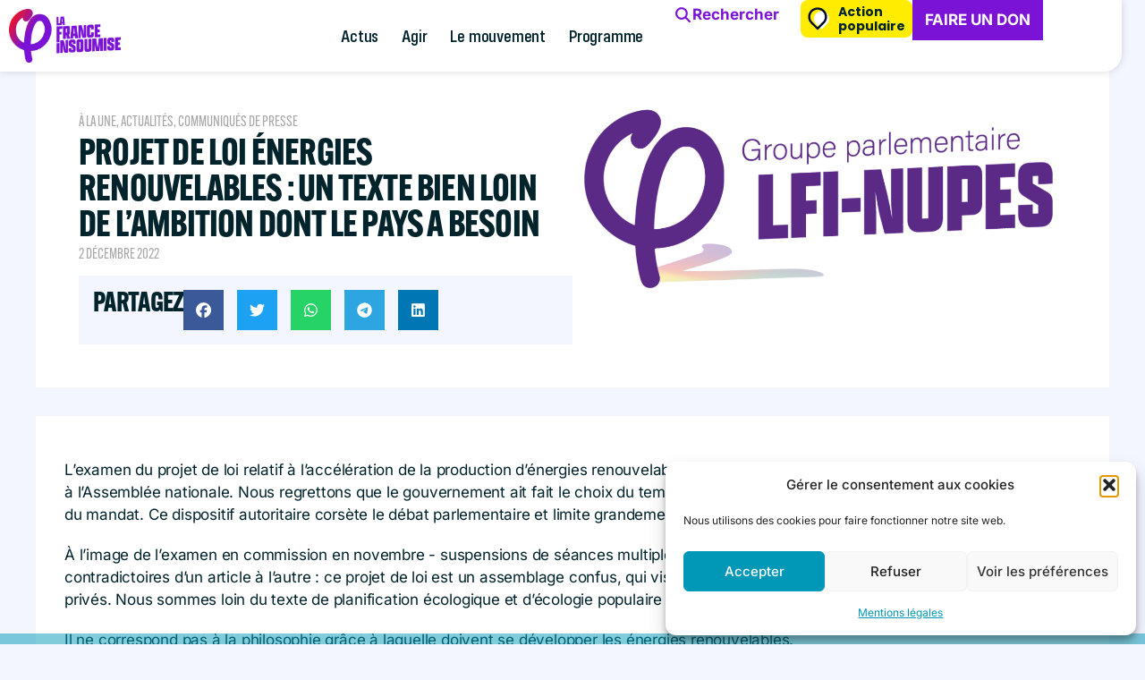

--- FILE ---
content_type: text/css
request_url: https://lafranceinsoumise.fr/wp-content/uploads/elementor/css/post-44615.css?ver=1766594714
body_size: 832
content:
.elementor-kit-44615{--e-global-color-primary:#7B13D6;--e-global-color-secondary:#F91616;--e-global-color-text:#00232C;--e-global-color-accent:#00B0DA;--e-global-color-2a0d9dc6:#34AD6C;--e-global-color-65fd49bd:#F831A0;--e-global-color-3934d593:#FFFFFF;--e-global-color-b2b6634:#EAEAEA;--e-global-color-2c1a1a0:#F2F5F6;--e-global-color-9341549:#CCCCCC;--e-global-color-71cdfc7:#FFEC00;--e-global-color-32249e4:#00232C;--e-global-color-2cdba5d:#A8A8A8;--e-global-color-8f9f10a:#F3F5FF;--e-global-color-44008db:#FF0059;--e-global-color-7369297:#FF5500;--e-global-color-3d27f17:#FFD301;--e-global-color-e94aa75:#8105D8;--e-global-typography-primary-font-family:"Config";--e-global-typography-primary-font-size:17px;--e-global-typography-primary-font-weight:600;--e-global-typography-secondary-font-family:"Inter";--e-global-typography-secondary-font-size:17px;--e-global-typography-secondary-font-weight:400;--e-global-typography-text-font-family:"Inter";--e-global-typography-text-font-size:17px;--e-global-typography-text-font-weight:400;--e-global-typography-accent-font-family:"Inter";--e-global-typography-accent-font-weight:500;--e-global-typography-7b79bbb-font-family:"Config Condensed";--e-global-typography-7b79bbb-font-size:32px;--e-global-typography-7b79bbb-text-transform:uppercase;--e-global-typography-9015bfb-font-family:"Config";--e-global-typography-9015bfb-font-size:18px;--e-global-typography-9015bfb-font-weight:700;color:var( --e-global-color-32249e4 );font-family:"Inter", Sans-serif;}.elementor-kit-44615 button,.elementor-kit-44615 input[type="button"],.elementor-kit-44615 input[type="submit"],.elementor-kit-44615 .elementor-button{background-color:var( --e-global-color-primary );font-family:"Inter", Sans-serif;font-size:17px;font-weight:700;color:var( --e-global-color-3934d593 );border-radius:0px 0px 0px 0px;padding:20px 20px 20px 20px;}.elementor-kit-44615 button:hover,.elementor-kit-44615 button:focus,.elementor-kit-44615 input[type="button"]:hover,.elementor-kit-44615 input[type="button"]:focus,.elementor-kit-44615 input[type="submit"]:hover,.elementor-kit-44615 input[type="submit"]:focus,.elementor-kit-44615 .elementor-button:hover,.elementor-kit-44615 .elementor-button:focus{background-color:var( --e-global-color-secondary );color:var( --e-global-color-3934d593 );}.elementor-kit-44615 e-page-transition{background-color:#FFBC7D;}.elementor-kit-44615 p{margin-block-end:20px;}.elementor-kit-44615 a{color:var( --e-global-color-primary );}.elementor-kit-44615 a:hover{color:#F53B3B;}.elementor-kit-44615 h1{color:var( --e-global-color-32249e4 );font-family:"alternate-gothic-atf", Sans-serif;font-size:80px;font-weight:700;text-transform:uppercase;line-height:0.9em;}.elementor-kit-44615 h2{color:var( --e-global-color-32249e4 );font-family:"alternate-gothic-atf", Sans-serif;font-size:30px;font-weight:700;text-transform:uppercase;line-height:1em;}.elementor-kit-44615 h3{color:var( --e-global-color-32249e4 );font-family:"alternate-gothic-atf", Sans-serif;font-size:25px;}.elementor-kit-44615 h4{color:var( --e-global-color-32249e4 );font-family:"Inter", Sans-serif;font-size:20px;}.elementor-kit-44615 h5{font-family:"Inter", Sans-serif;}.elementor-section.elementor-section-boxed > .elementor-container{max-width:1140px;}.e-con{--container-max-width:1140px;}.elementor-widget:not(:last-child){margin-block-end:10px;}.elementor-element{--widgets-spacing:10px 10px;--widgets-spacing-row:10px;--widgets-spacing-column:10px;}{}.page-header > h1{display:var(--page-title-display);}@media(max-width:1024px){.elementor-section.elementor-section-boxed > .elementor-container{max-width:1024px;}.e-con{--container-max-width:1024px;}}@media(max-width:767px){.elementor-section.elementor-section-boxed > .elementor-container{max-width:767px;}.e-con{--container-max-width:767px;}}/* Start Custom Fonts CSS */@font-face {
	font-family: 'Config';
	font-style: normal;
	font-weight: normal;
	font-display: auto;
	src: url('https://lafranceinsoumise.fr/wp-content/uploads/2024/11/Config-Regular.ttf') format('truetype');
}
@font-face {
	font-family: 'Config';
	font-style: normal;
	font-weight: bold;
	font-display: auto;
	src: url('https://lafranceinsoumise.fr/wp-content/uploads/2024/11/Config-Bold.ttf') format('truetype');
}
@font-face {
	font-family: 'Config';
	font-style: normal;
	font-weight: 900;
	font-display: auto;
	src: url('https://lafranceinsoumise.fr/wp-content/uploads/2024/11/Config-Black.ttf') format('truetype');
}
@font-face {
	font-family: 'Config';
	font-style: normal;
	font-weight: 800;
	font-display: auto;
	src: url('https://lafranceinsoumise.fr/wp-content/uploads/2024/11/Config-ExtraBold.ttf') format('truetype');
}
@font-face {
	font-family: 'Config';
	font-style: normal;
	font-weight: 300;
	font-display: auto;
	src: url('https://lafranceinsoumise.fr/wp-content/uploads/2024/11/Config-Text.ttf') format('truetype');
}
@font-face {
	font-family: 'Config';
	font-style: italic;
	font-weight: 300;
	font-display: auto;
	src: url('https://lafranceinsoumise.fr/wp-content/uploads/2024/11/Config-TextItalic.ttf') format('truetype');
}
@font-face {
	font-family: 'Config';
	font-style: normal;
	font-weight: 200;
	font-display: auto;
	src: url('https://lafranceinsoumise.fr/wp-content/uploads/2024/11/Config-Light.ttf') format('truetype');
}
@font-face {
	font-family: 'Config';
	font-style: italic;
	font-weight: normal;
	font-display: auto;
	src: url('https://lafranceinsoumise.fr/wp-content/uploads/2024/11/Config-Italic.ttf') format('truetype');
}
@font-face {
	font-family: 'Config';
	font-style: italic;
	font-weight: 200;
	font-display: auto;
	src: url('https://lafranceinsoumise.fr/wp-content/uploads/2024/11/Config-LightItalic.ttf') format('truetype');
}
@font-face {
	font-family: 'Config';
	font-style: italic;
	font-weight: 800;
	font-display: auto;
	src: url('https://lafranceinsoumise.fr/wp-content/uploads/2024/11/Config-ExtraBoldItalic.ttf') format('truetype');
}
@font-face {
	font-family: 'Config';
	font-style: italic;
	font-weight: bold;
	font-display: auto;
	src: url('https://lafranceinsoumise.fr/wp-content/uploads/2024/11/Config-BoldItalic.ttf') format('truetype');
}
@font-face {
	font-family: 'Config';
	font-style: italic;
	font-weight: 900;
	font-display: auto;
	src: url('https://lafranceinsoumise.fr/wp-content/uploads/2024/11/Config-BlackItalic.ttf') format('truetype');
}
@font-face {
	font-family: 'Config';
	font-style: normal;
	font-weight: 400;
	font-display: auto;
	src: url('https://lafranceinsoumise.fr/wp-content/uploads/2024/11/Config-Medium.ttf') format('truetype');
}
@font-face {
	font-family: 'Config';
	font-style: italic;
	font-weight: 400;
	font-display: auto;
	src: url('https://lafranceinsoumise.fr/wp-content/uploads/2024/11/Config-MediumItalic.ttf') format('truetype');
}
@font-face {
	font-family: 'Config';
	font-style: normal;
	font-weight: 500;
	font-display: auto;
	src: url('https://lafranceinsoumise.fr/wp-content/uploads/2024/11/Config-SemiBold.ttf') format('truetype');
}
@font-face {
	font-family: 'Config';
	font-style: italic;
	font-weight: 500;
	font-display: auto;
	src: url('https://lafranceinsoumise.fr/wp-content/uploads/2024/11/Config-SemiBoldItalic.ttf') format('truetype');
}
/* End Custom Fonts CSS */
/* Start Custom Fonts CSS */@font-face {
	font-family: 'Config Condensed';
	font-style: normal;
	font-weight: normal;
	font-display: auto;
	src: url('https://lafranceinsoumise.fr/wp-content/uploads/2024/11/ConfigCondensedRegular.ttf') format('truetype');
}
@font-face {
	font-family: 'Config Condensed';
	font-style: normal;
	font-weight: bold;
	font-display: auto;
	src: url('https://lafranceinsoumise.fr/wp-content/uploads/2024/11/ConfigCondensedBold.ttf') format('truetype');
}
@font-face {
	font-family: 'Config Condensed';
	font-style: italic;
	font-weight: bold;
	font-display: auto;
	src: url('https://lafranceinsoumise.fr/wp-content/uploads/2024/11/ConfigCondensedBoldItalic.ttf') format('truetype');
}
@font-face {
	font-family: 'Config Condensed';
	font-style: normal;
	font-weight: 800;
	font-display: auto;
	src: url('https://lafranceinsoumise.fr/wp-content/uploads/2024/11/ConfigCondensedExtraBold.ttf') format('truetype');
}
@font-face {
	font-family: 'Config Condensed';
	font-style: italic;
	font-weight: 800;
	font-display: auto;
	src: url('https://lafranceinsoumise.fr/wp-content/uploads/2024/11/ConfigCondensedExtraBoldItalic.ttf') format('truetype');
}
@font-face {
	font-family: 'Config Condensed';
	font-style: italic;
	font-weight: normal;
	font-display: auto;
	src: url('https://lafranceinsoumise.fr/wp-content/uploads/2024/11/ConfigCondensedItalic.ttf') format('truetype');
}
@font-face {
	font-family: 'Config Condensed';
	font-style: normal;
	font-weight: 200;
	font-display: auto;
	src: url('https://lafranceinsoumise.fr/wp-content/uploads/2024/11/ConfigCondensedLight.ttf') format('truetype');
}
@font-face {
	font-family: 'Config Condensed';
	font-style: italic;
	font-weight: 200;
	font-display: auto;
	src: url('https://lafranceinsoumise.fr/wp-content/uploads/2024/11/ConfigCondensedLightItalic.ttf') format('truetype');
}
@font-face {
	font-family: 'Config Condensed';
	font-style: normal;
	font-weight: 500;
	font-display: auto;
	src: url('https://lafranceinsoumise.fr/wp-content/uploads/2024/11/ConfigCondensedMedium.ttf') format('truetype');
}
@font-face {
	font-family: 'Config Condensed';
	font-style: italic;
	font-weight: 500;
	font-display: auto;
	src: url('https://lafranceinsoumise.fr/wp-content/uploads/2024/11/ConfigCondensedMediumItalic.ttf') format('truetype');
}
@font-face {
	font-family: 'Config Condensed';
	font-style: normal;
	font-weight: 600;
	font-display: auto;
	src: url('https://lafranceinsoumise.fr/wp-content/uploads/2024/11/ConfigCondensedSemiBold.ttf') format('truetype');
}
@font-face {
	font-family: 'Config Condensed';
	font-style: italic;
	font-weight: 600;
	font-display: auto;
	src: url('https://lafranceinsoumise.fr/wp-content/uploads/2024/11/ConfigCondensedSemiBoldItalic.ttf') format('truetype');
}
@font-face {
	font-family: 'Config Condensed';
	font-style: normal;
	font-weight: 400;
	font-display: auto;
	src: url('https://lafranceinsoumise.fr/wp-content/uploads/2024/11/ConfigCondensedText.ttf') format('truetype');
}
@font-face {
	font-family: 'Config Condensed';
	font-style: italic;
	font-weight: 400;
	font-display: auto;
	src: url('https://lafranceinsoumise.fr/wp-content/uploads/2024/11/ConfigCondensedTextItalic.ttf') format('truetype');
}
/* End Custom Fonts CSS */

--- FILE ---
content_type: text/css
request_url: https://lafranceinsoumise.fr/wp-content/uploads/elementor/css/post-95999.css?ver=1766594715
body_size: 2534
content:
.elementor-95999 .elementor-element.elementor-element-2baa6d0{--display:flex;--position:fixed;--min-height:0px;--flex-direction:row;--container-widget-width:calc( ( 1 - var( --container-widget-flex-grow ) ) * 100% );--container-widget-height:100%;--container-widget-flex-grow:1;--container-widget-align-self:stretch;--flex-wrap-mobile:wrap;--align-items:center;--gap:0px 0px;--row-gap:0px;--column-gap:0px;--flex-wrap:nowrap;border-style:solid;--border-style:solid;border-width:0px 0px 0px 0px;--border-top-width:0px;--border-right-width:0px;--border-bottom-width:0px;--border-left-width:0px;border-color:var( --e-global-color-secondary );--border-color:var( --e-global-color-secondary );--border-radius:0px 0px 20px 0px;box-shadow:0px 0px 10px 0px rgba(0, 0, 0, 0.15);--margin-top:0%;--margin-bottom:0%;--margin-left:0%;--margin-right:0%;--padding-top:0%;--padding-bottom:0%;--padding-left:0%;--padding-right:0%;top:0px;--z-index:95;}.elementor-95999 .elementor-element.elementor-element-2baa6d0:not(.elementor-motion-effects-element-type-background), .elementor-95999 .elementor-element.elementor-element-2baa6d0 > .elementor-motion-effects-container > .elementor-motion-effects-layer{background-color:#FFFFFF;}.elementor-95999 .elementor-element.elementor-element-2baa6d0.e-con{--align-self:stretch;}body:not(.rtl) .elementor-95999 .elementor-element.elementor-element-2baa6d0{left:0px;}body.rtl .elementor-95999 .elementor-element.elementor-element-2baa6d0{right:0px;}.elementor-95999 .elementor-element.elementor-element-08efcc4{--display:flex;--justify-content:center;--align-items:stretch;--container-widget-width:calc( ( 1 - var( --container-widget-flex-grow ) ) * 100% );--flex-wrap:nowrap;--background-transition:0.3s;--margin-top:0px;--margin-bottom:0px;--margin-left:0px;--margin-right:0px;--padding-top:0px;--padding-bottom:0px;--padding-left:0px;--padding-right:0px;}.elementor-95999 .elementor-element.elementor-element-08efcc4:not(.elementor-motion-effects-element-type-background), .elementor-95999 .elementor-element.elementor-element-08efcc4 > .elementor-motion-effects-container > .elementor-motion-effects-layer{background-color:#7B13D6;}.elementor-95999 .elementor-element.elementor-element-08efcc4:hover{background-color:#F91616;}.elementor-95999 .elementor-element.elementor-element-08efcc4.e-con{--align-self:stretch;--order:-99999 /* order start hack */;--flex-grow:0;--flex-shrink:0;}.elementor-95999 .elementor-element.elementor-element-556e66d{width:initial;max-width:initial;}.elementor-95999 .elementor-element.elementor-element-556e66d > .elementor-widget-container{padding:1px 1px 1px 1px;}.elementor-95999 .elementor-element.elementor-element-556e66d.elementor-element{--flex-grow:0;--flex-shrink:0;}.elementor-95999 .elementor-element.elementor-element-556e66d .elementor-icon-wrapper{text-align:center;}.elementor-95999 .elementor-element.elementor-element-556e66d.elementor-view-stacked .elementor-icon{background-color:var( --e-global-color-3934d593 );}.elementor-95999 .elementor-element.elementor-element-556e66d.elementor-view-framed .elementor-icon, .elementor-95999 .elementor-element.elementor-element-556e66d.elementor-view-default .elementor-icon{color:var( --e-global-color-3934d593 );border-color:var( --e-global-color-3934d593 );}.elementor-95999 .elementor-element.elementor-element-556e66d.elementor-view-framed .elementor-icon, .elementor-95999 .elementor-element.elementor-element-556e66d.elementor-view-default .elementor-icon svg{fill:var( --e-global-color-3934d593 );}.elementor-95999 .elementor-element.elementor-element-556e66d .elementor-icon{font-size:32px;}.elementor-95999 .elementor-element.elementor-element-556e66d .elementor-icon svg{height:32px;}.elementor-95999 .elementor-element.elementor-element-556e66d .elementor-icon-wrapper svg{width:auto;}.elementor-95999 .elementor-element.elementor-element-8003f5e{font-family:"Inter", Sans-serif;color:var( --e-global-color-3934d593 );}.elementor-95999 .elementor-element.elementor-element-bddca43 .elementor-icon-wrapper{text-align:center;}.elementor-95999 .elementor-element.elementor-element-bddca43.elementor-view-stacked .elementor-icon{background-color:var( --e-global-color-3934d593 );}.elementor-95999 .elementor-element.elementor-element-bddca43.elementor-view-framed .elementor-icon, .elementor-95999 .elementor-element.elementor-element-bddca43.elementor-view-default .elementor-icon{color:var( --e-global-color-3934d593 );border-color:var( --e-global-color-3934d593 );}.elementor-95999 .elementor-element.elementor-element-bddca43.elementor-view-framed .elementor-icon, .elementor-95999 .elementor-element.elementor-element-bddca43.elementor-view-default .elementor-icon svg{fill:var( --e-global-color-3934d593 );}.elementor-95999 .elementor-element.elementor-element-7600c05{--display:flex;--min-height:0px;--flex-direction:row;--container-widget-width:initial;--container-widget-height:100%;--container-widget-flex-grow:1;--container-widget-align-self:stretch;--flex-wrap-mobile:wrap;--gap:0px 0px;--row-gap:0px;--column-gap:0px;border-style:solid;--border-style:solid;border-width:0px 0px 0px 0px;--border-top-width:0px;--border-right-width:0px;--border-bottom-width:0px;--border-left-width:0px;border-color:var( --e-global-color-secondary );--border-color:var( --e-global-color-secondary );--border-radius:0px 0px 20px 0px;--margin-top:0%;--margin-bottom:0%;--margin-left:0%;--margin-right:0%;--padding-top:0px;--padding-bottom:0px;--padding-left:0px;--padding-right:0px;--z-index:95;}.elementor-95999 .elementor-element.elementor-element-7600c05:not(.elementor-motion-effects-element-type-background), .elementor-95999 .elementor-element.elementor-element-7600c05 > .elementor-motion-effects-container > .elementor-motion-effects-layer{background-color:#FFFFFF;}.elementor-95999 .elementor-element.elementor-element-dd8132a{--display:flex;--min-height:0px;--flex-direction:column;--container-widget-width:100%;--container-widget-height:initial;--container-widget-flex-grow:0;--container-widget-align-self:initial;--flex-wrap-mobile:wrap;--justify-content:center;--gap:0px 0px;--row-gap:0px;--column-gap:0px;--margin-top:0px;--margin-bottom:0px;--margin-left:0px;--margin-right:0px;}.elementor-95999 .elementor-element.elementor-element-dd8132a.e-con{--flex-grow:0;--flex-shrink:0;}.elementor-95999 .elementor-element.elementor-element-907f3c2{text-align:start;}.elementor-95999 .elementor-element.elementor-element-907f3c2 img{width:auto;max-width:100%;height:60px;object-fit:contain;object-position:center center;}.elementor-95999 .elementor-element.elementor-element-83b8756{--display:flex;--flex-direction:row;--container-widget-width:calc( ( 1 - var( --container-widget-flex-grow ) ) * 100% );--container-widget-height:100%;--container-widget-flex-grow:1;--container-widget-align-self:stretch;--flex-wrap-mobile:wrap;--justify-content:flex-end;--align-items:center;--gap:0px 0px;--row-gap:0px;--column-gap:0px;--flex-wrap:nowrap;--margin-top:0;--margin-bottom:0;--margin-left:auto;--margin-right:0;--padding-top:0px;--padding-bottom:0px;--padding-left:0px;--padding-right:0px;}.elementor-95999 .elementor-element.elementor-element-83b8756.e-con{--flex-grow:0;--flex-shrink:0;}.elementor-95999 .elementor-element.elementor-element-0456cf0 > .elementor-widget-container{margin:0px 0px 0px 0px;padding:0px 0px 0px 0px;}.elementor-95999 .elementor-element.elementor-element-0456cf0.elementor-element{--align-self:center;}.elementor-95999 .elementor-element.elementor-element-0456cf0{z-index:99;--e-nav-menu-horizontal-menu-item-margin:calc( 16px / 2 );}.elementor-95999 .elementor-element.elementor-element-0456cf0 .elementor-menu-toggle{margin-left:auto;background-color:#02010100;}.elementor-95999 .elementor-element.elementor-element-0456cf0 .elementor-nav-menu .elementor-item{font-family:"Config Condensed", Sans-serif;font-size:20px;font-weight:500;text-transform:none;font-style:normal;text-decoration:none;line-height:1em;letter-spacing:-0.2px;word-spacing:0em;}.elementor-95999 .elementor-element.elementor-element-0456cf0 .elementor-nav-menu--main .elementor-item{color:var( --e-global-color-32249e4 );fill:var( --e-global-color-32249e4 );padding-left:0px;padding-right:0px;padding-top:5px;padding-bottom:5px;}.elementor-95999 .elementor-element.elementor-element-0456cf0 .elementor-nav-menu--main .elementor-item:hover,
					.elementor-95999 .elementor-element.elementor-element-0456cf0 .elementor-nav-menu--main .elementor-item.elementor-item-active,
					.elementor-95999 .elementor-element.elementor-element-0456cf0 .elementor-nav-menu--main .elementor-item.highlighted,
					.elementor-95999 .elementor-element.elementor-element-0456cf0 .elementor-nav-menu--main .elementor-item:focus{color:var( --e-global-color-primary );fill:var( --e-global-color-primary );}.elementor-95999 .elementor-element.elementor-element-0456cf0 .elementor-nav-menu--main:not(.e--pointer-framed) .elementor-item:before,
					.elementor-95999 .elementor-element.elementor-element-0456cf0 .elementor-nav-menu--main:not(.e--pointer-framed) .elementor-item:after{background-color:var( --e-global-color-primary );}.elementor-95999 .elementor-element.elementor-element-0456cf0 .e--pointer-framed .elementor-item:before,
					.elementor-95999 .elementor-element.elementor-element-0456cf0 .e--pointer-framed .elementor-item:after{border-color:var( --e-global-color-primary );}.elementor-95999 .elementor-element.elementor-element-0456cf0 .elementor-nav-menu--main .elementor-item.elementor-item-active{color:var( --e-global-color-primary );}.elementor-95999 .elementor-element.elementor-element-0456cf0 .elementor-nav-menu--main:not(.e--pointer-framed) .elementor-item.elementor-item-active:before,
					.elementor-95999 .elementor-element.elementor-element-0456cf0 .elementor-nav-menu--main:not(.e--pointer-framed) .elementor-item.elementor-item-active:after{background-color:var( --e-global-color-primary );}.elementor-95999 .elementor-element.elementor-element-0456cf0 .e--pointer-framed .elementor-item.elementor-item-active:before,
					.elementor-95999 .elementor-element.elementor-element-0456cf0 .e--pointer-framed .elementor-item.elementor-item-active:after{border-color:var( --e-global-color-primary );}.elementor-95999 .elementor-element.elementor-element-0456cf0 .e--pointer-framed .elementor-item:before{border-width:0px;}.elementor-95999 .elementor-element.elementor-element-0456cf0 .e--pointer-framed.e--animation-draw .elementor-item:before{border-width:0 0 0px 0px;}.elementor-95999 .elementor-element.elementor-element-0456cf0 .e--pointer-framed.e--animation-draw .elementor-item:after{border-width:0px 0px 0 0;}.elementor-95999 .elementor-element.elementor-element-0456cf0 .e--pointer-framed.e--animation-corners .elementor-item:before{border-width:0px 0 0 0px;}.elementor-95999 .elementor-element.elementor-element-0456cf0 .e--pointer-framed.e--animation-corners .elementor-item:after{border-width:0 0px 0px 0;}.elementor-95999 .elementor-element.elementor-element-0456cf0 .e--pointer-underline .elementor-item:after,
					 .elementor-95999 .elementor-element.elementor-element-0456cf0 .e--pointer-overline .elementor-item:before,
					 .elementor-95999 .elementor-element.elementor-element-0456cf0 .e--pointer-double-line .elementor-item:before,
					 .elementor-95999 .elementor-element.elementor-element-0456cf0 .e--pointer-double-line .elementor-item:after{height:0px;}.elementor-95999 .elementor-element.elementor-element-0456cf0 .elementor-nav-menu--main:not(.elementor-nav-menu--layout-horizontal) .elementor-nav-menu > li:not(:last-child){margin-bottom:16px;}.elementor-95999 .elementor-element.elementor-element-0456cf0 .elementor-nav-menu--dropdown a, .elementor-95999 .elementor-element.elementor-element-0456cf0 .elementor-menu-toggle{color:var( --e-global-color-primary );fill:var( --e-global-color-primary );}.elementor-95999 .elementor-element.elementor-element-0456cf0 .elementor-nav-menu--dropdown{background-color:var( --e-global-color-3934d593 );border-style:solid;border-width:0.5px 0px 0.5px 0px;border-color:var( --e-global-color-2cdba5d );}.elementor-95999 .elementor-element.elementor-element-0456cf0 .elementor-nav-menu--dropdown a:hover,
					.elementor-95999 .elementor-element.elementor-element-0456cf0 .elementor-nav-menu--dropdown a:focus,
					.elementor-95999 .elementor-element.elementor-element-0456cf0 .elementor-nav-menu--dropdown a.elementor-item-active,
					.elementor-95999 .elementor-element.elementor-element-0456cf0 .elementor-nav-menu--dropdown a.highlighted,
					.elementor-95999 .elementor-element.elementor-element-0456cf0 .elementor-menu-toggle:hover,
					.elementor-95999 .elementor-element.elementor-element-0456cf0 .elementor-menu-toggle:focus{color:var( --e-global-color-secondary );}.elementor-95999 .elementor-element.elementor-element-0456cf0 .elementor-nav-menu--dropdown a:hover,
					.elementor-95999 .elementor-element.elementor-element-0456cf0 .elementor-nav-menu--dropdown a:focus,
					.elementor-95999 .elementor-element.elementor-element-0456cf0 .elementor-nav-menu--dropdown a.elementor-item-active,
					.elementor-95999 .elementor-element.elementor-element-0456cf0 .elementor-nav-menu--dropdown a.highlighted{background-color:var( --e-global-color-8f9f10a );}.elementor-95999 .elementor-element.elementor-element-0456cf0 .elementor-nav-menu--dropdown a.elementor-item-active{color:var( --e-global-color-secondary );background-color:#F9FAFD;}.elementor-95999 .elementor-element.elementor-element-0456cf0 .elementor-nav-menu--dropdown .elementor-item, .elementor-95999 .elementor-element.elementor-element-0456cf0 .elementor-nav-menu--dropdown  .elementor-sub-item{font-family:"Config", Sans-serif;font-size:18px;font-weight:500;text-transform:none;font-style:normal;text-decoration:none;letter-spacing:0px;word-spacing:0em;}.elementor-95999 .elementor-element.elementor-element-0456cf0 .elementor-nav-menu--main .elementor-nav-menu--dropdown, .elementor-95999 .elementor-element.elementor-element-0456cf0 .elementor-nav-menu__container.elementor-nav-menu--dropdown{box-shadow:0px 0px 10px 0px rgba(0, 0, 0, 0.15);}.elementor-95999 .elementor-element.elementor-element-0456cf0 .elementor-nav-menu--dropdown a{padding-left:18px;padding-right:18px;padding-top:16px;padding-bottom:16px;}.elementor-95999 .elementor-element.elementor-element-0456cf0 .elementor-nav-menu--dropdown li:not(:last-child){border-style:solid;border-color:var( --e-global-color-b2b6634 );border-bottom-width:0.5px;}.elementor-95999 .elementor-element.elementor-element-0456cf0 .elementor-nav-menu--main > .elementor-nav-menu > li > .elementor-nav-menu--dropdown, .elementor-95999 .elementor-element.elementor-element-0456cf0 .elementor-nav-menu__container.elementor-nav-menu--dropdown{margin-top:24px !important;}.elementor-95999 .elementor-element.elementor-element-0456cf0 div.elementor-menu-toggle{color:var( --e-global-color-32249e4 );}.elementor-95999 .elementor-element.elementor-element-0456cf0 div.elementor-menu-toggle svg{fill:var( --e-global-color-32249e4 );}.elementor-95999 .elementor-element.elementor-element-0456cf0 div.elementor-menu-toggle:hover, .elementor-95999 .elementor-element.elementor-element-0456cf0 div.elementor-menu-toggle:focus{color:var( --e-global-color-primary );}.elementor-95999 .elementor-element.elementor-element-0456cf0 div.elementor-menu-toggle:hover svg, .elementor-95999 .elementor-element.elementor-element-0456cf0 div.elementor-menu-toggle:focus svg{fill:var( --e-global-color-primary );}.elementor-95999 .elementor-element.elementor-element-afe27f9{--display:flex;--flex-direction:row;--container-widget-width:calc( ( 1 - var( --container-widget-flex-grow ) ) * 100% );--container-widget-height:100%;--container-widget-flex-grow:1;--container-widget-align-self:stretch;--flex-wrap-mobile:wrap;--justify-content:center;--align-items:center;--gap:20px 20px;--row-gap:20px;--column-gap:20px;--margin-top:0%;--margin-bottom:0%;--margin-left:0%;--margin-right:0%;--padding-top:0px;--padding-bottom:0px;--padding-left:8px;--padding-right:8px;}.elementor-95999 .elementor-element.elementor-element-afe27f9.e-con{--flex-grow:0;--flex-shrink:0;}.elementor-95999 .elementor-element.elementor-element-ec10507 .elementor-button{background-color:#FFFFFF00;fill:var( --e-global-color-primary );color:var( --e-global-color-primary );padding:8px 8px 8px 8px;}.elementor-95999 .elementor-element.elementor-element-ec10507 .elementor-button:hover, .elementor-95999 .elementor-element.elementor-element-ec10507 .elementor-button:focus{background-color:#FFFFFF00;color:var( --e-global-color-secondary );}.elementor-95999 .elementor-element.elementor-element-ec10507 .elementor-button-content-wrapper{flex-direction:row;}.elementor-95999 .elementor-element.elementor-element-ec10507 .elementor-button .elementor-button-content-wrapper{gap:8px;}.elementor-95999 .elementor-element.elementor-element-ec10507 .elementor-button:hover svg, .elementor-95999 .elementor-element.elementor-element-ec10507 .elementor-button:focus svg{fill:var( --e-global-color-secondary );}.elementor-95999 .elementor-element.elementor-element-1e0c407{--display:flex;--flex-direction:row;--container-widget-width:calc( ( 1 - var( --container-widget-flex-grow ) ) * 100% );--container-widget-height:100%;--container-widget-flex-grow:1;--container-widget-align-self:stretch;--flex-wrap-mobile:wrap;--justify-content:flex-end;--align-items:center;--gap:8px 8px;--row-gap:8px;--column-gap:8px;border-style:solid;--border-style:solid;border-width:0px 0px 0px 0px;--border-top-width:0px;--border-right-width:0px;--border-bottom-width:0px;--border-left-width:0px;--border-radius:0px 0px 0px 0px;--padding-top:0px;--padding-bottom:0px;--padding-left:8px;--padding-right:8px;}.elementor-95999 .elementor-element.elementor-element-1e0c407.e-con{--flex-grow:0;--flex-shrink:0;}.elementor-95999 .elementor-element.elementor-element-bdc630e .elementor-button{background-color:var( --e-global-color-71cdfc7 );font-family:"Poppins", Sans-serif;font-size:14px;font-weight:700;line-height:16px;fill:var( --e-global-color-32249e4 );color:var( --e-global-color-32249e4 );border-radius:8px 8px 8px 8px;padding:4px 8px 4px 4px;}.elementor-95999 .elementor-element.elementor-element-bdc630e .elementor-button:hover, .elementor-95999 .elementor-element.elementor-element-bdc630e .elementor-button:focus{background-color:var( --e-global-color-32249e4 );color:var( --e-global-color-71cdfc7 );}.elementor-95999 .elementor-element.elementor-element-bdc630e .elementor-button-content-wrapper{flex-direction:row;}.elementor-95999 .elementor-element.elementor-element-bdc630e .elementor-button .elementor-button-content-wrapper{gap:8px;}.elementor-95999 .elementor-element.elementor-element-bdc630e .elementor-button:hover svg, .elementor-95999 .elementor-element.elementor-element-bdc630e .elementor-button:focus svg{fill:var( --e-global-color-71cdfc7 );}.elementor-95999 .elementor-element.elementor-element-db26b16 .elementor-button{background-color:#7B13D6;fill:var( --e-global-color-3934d593 );color:var( --e-global-color-3934d593 );padding:14px 14px 14px 14px;}.elementor-95999 .elementor-element.elementor-element-db26b16 .elementor-button:hover, .elementor-95999 .elementor-element.elementor-element-db26b16 .elementor-button:focus{background-color:#F91616;color:var( --e-global-color-3934d593 );}.elementor-95999 .elementor-element.elementor-element-db26b16 > .elementor-widget-container{margin:0px 0px 0px 0px;padding:0px 0px 0px 0px;}.elementor-95999 .elementor-element.elementor-element-db26b16 .elementor-button:hover svg, .elementor-95999 .elementor-element.elementor-element-db26b16 .elementor-button:focus svg{fill:var( --e-global-color-3934d593 );}.elementor-theme-builder-content-area{height:400px;}.elementor-location-header:before, .elementor-location-footer:before{content:"";display:table;clear:both;}@media(max-width:1024px){.elementor-95999 .elementor-element.elementor-element-2baa6d0{--min-height:85px;--padding-top:0%;--padding-bottom:0%;--padding-left:0%;--padding-right:0%;}.elementor-95999 .elementor-element.elementor-element-08efcc4{--align-items:stretch;--container-widget-width:calc( ( 1 - var( --container-widget-flex-grow ) ) * 100% );}.elementor-95999 .elementor-element.elementor-element-08efcc4.e-con{--align-self:stretch;}.elementor-95999 .elementor-element.elementor-element-556e66d.elementor-element{--align-self:center;--flex-grow:0;--flex-shrink:0;}.elementor-95999 .elementor-element.elementor-element-556e66d .elementor-icon-wrapper{text-align:center;}.elementor-95999 .elementor-element.elementor-element-556e66d .elementor-icon{font-size:24px;}.elementor-95999 .elementor-element.elementor-element-556e66d .elementor-icon svg{height:24px;}.elementor-95999 .elementor-element.elementor-element-7600c05{--min-height:85px;--padding-top:0%;--padding-bottom:0%;--padding-left:5%;--padding-right:5%;}.elementor-95999 .elementor-element.elementor-element-907f3c2 img{height:70px;}.elementor-95999 .elementor-element.elementor-element-83b8756.e-con{--order:99999 /* order end hack */;}.elementor-95999 .elementor-element.elementor-element-0456cf0 .elementor-nav-menu .elementor-item{font-size:16px;}.elementor-95999 .elementor-element.elementor-element-0456cf0 .elementor-nav-menu--main .elementor-item{padding-left:0px;padding-right:0px;}.elementor-95999 .elementor-element.elementor-element-0456cf0{--e-nav-menu-horizontal-menu-item-margin:calc( 14px / 2 );--nav-menu-icon-size:30px;}.elementor-95999 .elementor-element.elementor-element-0456cf0 .elementor-nav-menu--main:not(.elementor-nav-menu--layout-horizontal) .elementor-nav-menu > li:not(:last-child){margin-bottom:14px;}.elementor-95999 .elementor-element.elementor-element-0456cf0 .elementor-nav-menu--dropdown .elementor-item, .elementor-95999 .elementor-element.elementor-element-0456cf0 .elementor-nav-menu--dropdown  .elementor-sub-item{font-size:17px;}.elementor-95999 .elementor-element.elementor-element-0456cf0 .elementor-nav-menu--main > .elementor-nav-menu > li > .elementor-nav-menu--dropdown, .elementor-95999 .elementor-element.elementor-element-0456cf0 .elementor-nav-menu__container.elementor-nav-menu--dropdown{margin-top:38px !important;}}@media(max-width:767px){.elementor-95999 .elementor-element.elementor-element-2baa6d0{--min-height:0px;--flex-direction:column;--container-widget-width:calc( ( 1 - var( --container-widget-flex-grow ) ) * 100% );--container-widget-height:initial;--container-widget-flex-grow:0;--container-widget-align-self:initial;--flex-wrap-mobile:wrap;--align-items:flex-start;--flex-wrap:wrap;--align-content:center;--padding-top:0%;--padding-bottom:0%;--padding-left:0%;--padding-right:0%;}.elementor-95999 .elementor-element.elementor-element-08efcc4{--flex-direction:row;--container-widget-width:calc( ( 1 - var( --container-widget-flex-grow ) ) * 100% );--container-widget-height:100%;--container-widget-flex-grow:1;--container-widget-align-self:stretch;--flex-wrap-mobile:wrap;--justify-content:center;--align-items:center;--margin-top:0px;--margin-bottom:0px;--margin-left:0px;--margin-right:0px;--padding-top:4px;--padding-bottom:4px;--padding-left:4px;--padding-right:4px;}.elementor-95999 .elementor-element.elementor-element-08efcc4.e-con{--align-self:center;--order:-99999 /* order start hack */;}.elementor-95999 .elementor-element.elementor-element-556e66d{width:initial;max-width:initial;}.elementor-95999 .elementor-element.elementor-element-556e66d.elementor-element{--order:-99999 /* order start hack */;}.elementor-95999 .elementor-element.elementor-element-8003f5e{width:auto;max-width:auto;columns:1;font-size:16px;line-height:16px;}.elementor-95999 .elementor-element.elementor-element-8003f5e > .elementor-widget-container{margin:0px 0px 0px 0px;padding:0px 0px 0px 0px;}.elementor-95999 .elementor-element.elementor-element-8003f5e.elementor-element{--align-self:center;--flex-grow:0;--flex-shrink:0;}.elementor-95999 .elementor-element.elementor-element-bddca43 > .elementor-widget-container{padding:0px 0px 0px 0px;}.elementor-95999 .elementor-element.elementor-element-bddca43.elementor-element{--align-self:center;--order:99999 /* order end hack */;}.elementor-95999 .elementor-element.elementor-element-bddca43 .elementor-icon-wrapper{text-align:center;}.elementor-95999 .elementor-element.elementor-element-bddca43 .elementor-icon{font-size:16px;}.elementor-95999 .elementor-element.elementor-element-bddca43 .elementor-icon svg{height:16px;}.elementor-95999 .elementor-element.elementor-element-7600c05{--flex-direction:row;--container-widget-width:initial;--container-widget-height:100%;--container-widget-flex-grow:1;--container-widget-align-self:stretch;--flex-wrap-mobile:wrap;}.elementor-95999 .elementor-element.elementor-element-dd8132a{--width:41%;--padding-top:3px;--padding-bottom:3px;--padding-left:3px;--padding-right:3px;}.elementor-95999 .elementor-element.elementor-element-dd8132a.e-con{--order:-99999 /* order start hack */;}.elementor-95999 .elementor-element.elementor-element-907f3c2 img{max-width:78%;height:61px;}.elementor-95999 .elementor-element.elementor-element-83b8756{--width:20%;--justify-content:center;--padding-top:5px;--padding-bottom:5px;--padding-left:5px;--padding-right:5px;}.elementor-95999 .elementor-element.elementor-element-0456cf0 .elementor-nav-menu--dropdown a{padding-top:14px;padding-bottom:14px;}.elementor-95999 .elementor-element.elementor-element-0456cf0 .elementor-nav-menu--main > .elementor-nav-menu > li > .elementor-nav-menu--dropdown, .elementor-95999 .elementor-element.elementor-element-0456cf0 .elementor-nav-menu__container.elementor-nav-menu--dropdown{margin-top:15px !important;}.elementor-95999 .elementor-element.elementor-element-0456cf0{--nav-menu-icon-size:30px;}.elementor-95999 .elementor-element.elementor-element-afe27f9{--width:20%;--justify-content:flex-end;--padding-top:0px;--padding-bottom:0px;--padding-left:0px;--padding-right:0px;}.elementor-95999 .elementor-element.elementor-element-1e0c407{--width:80%;}}@media(min-width:768px){.elementor-95999 .elementor-element.elementor-element-2baa6d0{--width:98%;}.elementor-95999 .elementor-element.elementor-element-08efcc4{--width:80px;}.elementor-95999 .elementor-element.elementor-element-7600c05{--width:95%;}.elementor-95999 .elementor-element.elementor-element-dd8132a{--width:148.983;}.elementor-95999 .elementor-element.elementor-element-83b8756{--width:503.75;}.elementor-95999 .elementor-element.elementor-element-afe27f9{--width:auto;}.elementor-95999 .elementor-element.elementor-element-1e0c407{--width:auto;}}@media(max-width:1024px) and (min-width:768px){.elementor-95999 .elementor-element.elementor-element-08efcc4{--width:50px;}.elementor-95999 .elementor-element.elementor-element-1e0c407{--width:85%;}}/* Start custom CSS for text-editor, class: .elementor-element-8003f5e */.elementor-95999 .elementor-element.elementor-element-8003f5e {
    height: 20px;
}/* End custom CSS */
/* Start custom CSS for nav-menu, class: .elementor-element-0456cf0 */.elementor-95999 .elementor-element.elementor-element-0456cf0  nav > ul > .menu-item:last-child a {
    display: flex;
    align-items: center;
    justify-content: center;
    background-color: #502582;
    color: white;
    text-transform: uppercase !important;
    font-size: 17px;
    font-weight: 700 !important;
    line-height: 1.2;
    width: 100%;
    min-height: 60px;
}

.elementor-95999 .elementor-element.elementor-element-0456cf0  nav > ul > .menu-item:last-child a:hover,
.elementor-95999 .elementor-element.elementor-element-0456cf0  nav > ul > .menu-item:last-child a:focus {
    background: #f53b3b;
}

@media (min-width: 1025px) {
    .elementor-95999 .elementor-element.elementor-element-0456cf0  nav > ul > .menu-item:last-child {
        display: none;
        border-bottom: 0px transparent;
    } 
}/* End custom CSS */
/* Start custom CSS for button, class: .elementor-element-ec10507 */.elementor-95999 .elementor-element.elementor-element-ec10507 a:hover {
    color: var( --e-global-color-secondary )!important;
}/* End custom CSS */
/* Start custom CSS for button, class: .elementor-element-bdc630e */.elementor-95999 .elementor-element.elementor-element-bdc630e .elementor-button-icon svg {
    width: 30px!important;
    height: auto;
}

.elementor-95999 .elementor-element.elementor-element-bdc630e .elementor-button-content-wrapper {
    display: grid;
    grid-template-columns: auto 1fr;
    gap: 8px;
    align-items: center;
    line-height: 1.2;
    text-align: left;
}

.elementor-95999 .elementor-element.elementor-element-bdc630e a:hover {
    color: white!important;
}/* End custom CSS */
/* Start custom CSS for button, class: .elementor-element-db26b16 */.elementor-95999 .elementor-element.elementor-element-db26b16 a:hover {
    color: white!important;
}/* End custom CSS */

--- FILE ---
content_type: text/css
request_url: https://lafranceinsoumise.fr/wp-content/uploads/elementor/css/post-65360.css?ver=1766594720
body_size: 1927
content:
.elementor-65360 .elementor-element.elementor-element-8317fa6{--display:flex;--flex-direction:column;--container-widget-width:100%;--container-widget-height:initial;--container-widget-flex-grow:0;--container-widget-align-self:initial;--flex-wrap-mobile:wrap;}.elementor-65360 .elementor-element.elementor-element-713a081{--display:flex;--margin-top:3em;--margin-bottom:0em;--margin-left:0em;--margin-right:0em;--padding-top:3em;--padding-bottom:3em;--padding-left:3em;--padding-right:3em;}.elementor-65360 .elementor-element.elementor-element-713a081:not(.elementor-motion-effects-element-type-background), .elementor-65360 .elementor-element.elementor-element-713a081 > .elementor-motion-effects-container > .elementor-motion-effects-layer{background-color:var( --e-global-color-3934d593 );}.elementor-65360 .elementor-element.elementor-element-7dd3455{--display:flex;--flex-direction:row;--container-widget-width:initial;--container-widget-height:100%;--container-widget-flex-grow:1;--container-widget-align-self:stretch;--flex-wrap-mobile:wrap;--padding-top:0px;--padding-bottom:0px;--padding-left:0px;--padding-right:0px;}.elementor-65360 .elementor-element.elementor-element-1a5ae0b{--display:flex;--justify-content:space-between;--gap:5px 5px;--row-gap:5px;--column-gap:5px;--padding-top:0px;--padding-bottom:0px;--padding-left:0px;--padding-right:0px;}.elementor-65360 .elementor-element.elementor-element-1a5ae0b.e-con{--flex-grow:0;--flex-shrink:0;}.elementor-65360 .elementor-element.elementor-element-b090ca6{--display:flex;--flex-direction:column;--container-widget-width:calc( ( 1 - var( --container-widget-flex-grow ) ) * 100% );--container-widget-height:initial;--container-widget-flex-grow:0;--container-widget-align-self:initial;--flex-wrap-mobile:wrap;--justify-content:space-between;--align-items:flex-start;--gap:15px 15px;--row-gap:15px;--column-gap:15px;--margin-top:1em;--margin-bottom:0em;--margin-left:0em;--margin-right:0em;--padding-top:0em;--padding-bottom:0em;--padding-left:0em;--padding-right:0em;}.elementor-65360 .elementor-element.elementor-element-b090ca6:not(.elementor-motion-effects-element-type-background), .elementor-65360 .elementor-element.elementor-element-b090ca6 > .elementor-motion-effects-container > .elementor-motion-effects-layer{background-color:#FFFFFF;}.elementor-65360 .elementor-element.elementor-element-55fc416{width:auto;max-width:auto;}.elementor-65360 .elementor-element.elementor-element-55fc416 > .elementor-widget-container{margin:6px 8px 0px 0px;}.elementor-65360 .elementor-element.elementor-element-55fc416 .elementor-icon-list-items:not(.elementor-inline-items) .elementor-icon-list-item:not(:last-child){padding-bottom:calc(8px/2);}.elementor-65360 .elementor-element.elementor-element-55fc416 .elementor-icon-list-items:not(.elementor-inline-items) .elementor-icon-list-item:not(:first-child){margin-top:calc(8px/2);}.elementor-65360 .elementor-element.elementor-element-55fc416 .elementor-icon-list-items.elementor-inline-items .elementor-icon-list-item{margin-right:calc(8px/2);margin-left:calc(8px/2);}.elementor-65360 .elementor-element.elementor-element-55fc416 .elementor-icon-list-items.elementor-inline-items{margin-right:calc(-8px/2);margin-left:calc(-8px/2);}body.rtl .elementor-65360 .elementor-element.elementor-element-55fc416 .elementor-icon-list-items.elementor-inline-items .elementor-icon-list-item:after{left:calc(-8px/2);}body:not(.rtl) .elementor-65360 .elementor-element.elementor-element-55fc416 .elementor-icon-list-items.elementor-inline-items .elementor-icon-list-item:after{right:calc(-8px/2);}.elementor-65360 .elementor-element.elementor-element-55fc416 .elementor-icon-list-item:not(:last-child):after{content:"";border-color:#ddd;}.elementor-65360 .elementor-element.elementor-element-55fc416 .elementor-icon-list-items:not(.elementor-inline-items) .elementor-icon-list-item:not(:last-child):after{border-top-style:solid;border-top-width:1px;}.elementor-65360 .elementor-element.elementor-element-55fc416 .elementor-icon-list-items.elementor-inline-items .elementor-icon-list-item:not(:last-child):after{border-left-style:solid;}.elementor-65360 .elementor-element.elementor-element-55fc416 .elementor-inline-items .elementor-icon-list-item:not(:last-child):after{border-left-width:1px;}.elementor-65360 .elementor-element.elementor-element-55fc416 .elementor-icon-list-icon i{color:#502582;font-size:14px;}.elementor-65360 .elementor-element.elementor-element-55fc416 .elementor-icon-list-icon svg{fill:#502582;--e-icon-list-icon-size:14px;}.elementor-65360 .elementor-element.elementor-element-55fc416 .elementor-icon-list-icon{width:14px;}.elementor-65360 .elementor-element.elementor-element-55fc416 .elementor-icon-list-text, .elementor-65360 .elementor-element.elementor-element-55fc416 .elementor-icon-list-text a{color:var( --e-global-color-2cdba5d );}.elementor-65360 .elementor-element.elementor-element-55fc416 .elementor-icon-list-item{font-family:"alternate-gothic-atf", Sans-serif;font-size:16px;font-weight:normal;text-transform:uppercase;line-height:1em;}.elementor-65360 .elementor-element.elementor-element-99bb20f > .elementor-widget-container{margin:6px 0px 0px 0px;}.elementor-65360 .elementor-element.elementor-element-99bb20f{text-align:start;}.elementor-65360 .elementor-element.elementor-element-99bb20f .elementor-heading-title{font-family:"alternate-gothic-atf", Sans-serif;font-size:40px;line-height:1em;letter-spacing:-0.8px;color:var( --e-global-color-text );}.elementor-65360 .elementor-element.elementor-element-65e2a35{width:auto;max-width:auto;}.elementor-65360 .elementor-element.elementor-element-65e2a35 > .elementor-widget-container{margin:6px 8px 0px 0px;}.elementor-65360 .elementor-element.elementor-element-65e2a35 .elementor-icon-list-items:not(.elementor-inline-items) .elementor-icon-list-item:not(:last-child){padding-bottom:calc(8px/2);}.elementor-65360 .elementor-element.elementor-element-65e2a35 .elementor-icon-list-items:not(.elementor-inline-items) .elementor-icon-list-item:not(:first-child){margin-top:calc(8px/2);}.elementor-65360 .elementor-element.elementor-element-65e2a35 .elementor-icon-list-items.elementor-inline-items .elementor-icon-list-item{margin-right:calc(8px/2);margin-left:calc(8px/2);}.elementor-65360 .elementor-element.elementor-element-65e2a35 .elementor-icon-list-items.elementor-inline-items{margin-right:calc(-8px/2);margin-left:calc(-8px/2);}body.rtl .elementor-65360 .elementor-element.elementor-element-65e2a35 .elementor-icon-list-items.elementor-inline-items .elementor-icon-list-item:after{left:calc(-8px/2);}body:not(.rtl) .elementor-65360 .elementor-element.elementor-element-65e2a35 .elementor-icon-list-items.elementor-inline-items .elementor-icon-list-item:after{right:calc(-8px/2);}.elementor-65360 .elementor-element.elementor-element-65e2a35 .elementor-icon-list-item:not(:last-child):after{content:"";border-color:#ddd;}.elementor-65360 .elementor-element.elementor-element-65e2a35 .elementor-icon-list-items:not(.elementor-inline-items) .elementor-icon-list-item:not(:last-child):after{border-top-style:solid;border-top-width:1px;}.elementor-65360 .elementor-element.elementor-element-65e2a35 .elementor-icon-list-items.elementor-inline-items .elementor-icon-list-item:not(:last-child):after{border-left-style:solid;}.elementor-65360 .elementor-element.elementor-element-65e2a35 .elementor-inline-items .elementor-icon-list-item:not(:last-child):after{border-left-width:1px;}.elementor-65360 .elementor-element.elementor-element-65e2a35 .elementor-icon-list-icon i{color:#502582;font-size:14px;}.elementor-65360 .elementor-element.elementor-element-65e2a35 .elementor-icon-list-icon svg{fill:#502582;--e-icon-list-icon-size:14px;}.elementor-65360 .elementor-element.elementor-element-65e2a35 .elementor-icon-list-icon{width:14px;}.elementor-65360 .elementor-element.elementor-element-65e2a35 .elementor-icon-list-text, .elementor-65360 .elementor-element.elementor-element-65e2a35 .elementor-icon-list-text a{color:var( --e-global-color-2cdba5d );}.elementor-65360 .elementor-element.elementor-element-65e2a35 .elementor-icon-list-item{font-family:"alternate-gothic-atf", Sans-serif;font-size:16px;font-weight:normal;text-transform:uppercase;line-height:1em;}.elementor-65360 .elementor-element.elementor-element-13b83fe{--display:flex;--flex-direction:row;--container-widget-width:calc( ( 1 - var( --container-widget-flex-grow ) ) * 100% );--container-widget-height:100%;--container-widget-flex-grow:1;--container-widget-align-self:stretch;--flex-wrap-mobile:wrap;--justify-content:space-between;--align-items:center;--gap:15px 15px;--row-gap:15px;--column-gap:15px;--margin-top:1em;--margin-bottom:0em;--margin-left:0em;--margin-right:0em;--padding-top:1em;--padding-bottom:1em;--padding-left:1em;--padding-right:1em;}.elementor-65360 .elementor-element.elementor-element-13b83fe:not(.elementor-motion-effects-element-type-background), .elementor-65360 .elementor-element.elementor-element-13b83fe > .elementor-motion-effects-container > .elementor-motion-effects-layer{background-color:#F3F5FF;}.elementor-65360 .elementor-element.elementor-element-b722c36{width:auto;max-width:auto;}.elementor-65360 .elementor-element.elementor-element-b722c36 .elementor-heading-title{font-family:"alternate-gothic-atf", Sans-serif;font-size:30px;line-height:0.9em;letter-spacing:-0.7px;color:var( --e-global-color-32249e4 );}.elementor-65360 .elementor-element.elementor-element-b11daf8{--grid-side-margin:10px;--grid-column-gap:10px;--grid-row-gap:10px;--grid-bottom-margin:10px;}.elementor-65360 .elementor-element.elementor-element-b11daf8 .elementor-share-btn__title{font-family:"Inter", Sans-serif;font-weight:400;}.elementor-65360 .elementor-element.elementor-element-cc65d2f{--display:flex;--justify-content:flex-end;--padding-top:0px;--padding-bottom:0px;--padding-left:0px;--padding-right:0px;}.elementor-65360 .elementor-element.elementor-element-2c648c6{--display:flex;--flex-direction:column;--container-widget-width:100%;--container-widget-height:initial;--container-widget-flex-grow:0;--container-widget-align-self:initial;--flex-wrap-mobile:wrap;--margin-top:2em;--margin-bottom:0em;--margin-left:0em;--margin-right:0em;--padding-top:2em;--padding-bottom:2em;--padding-left:2em;--padding-right:2em;}.elementor-65360 .elementor-element.elementor-element-2c648c6:not(.elementor-motion-effects-element-type-background), .elementor-65360 .elementor-element.elementor-element-2c648c6 > .elementor-motion-effects-container > .elementor-motion-effects-layer{background-color:var( --e-global-color-3934d593 );}.elementor-65360 .elementor-element.elementor-element-7ddd1c6{--display:flex;--margin-top:1em;--margin-bottom:0em;--margin-left:0em;--margin-right:0em;--padding-top:0px;--padding-bottom:0px;--padding-left:0px;--padding-right:0px;}.elementor-65360 .elementor-element.elementor-element-5e8147e > .elementor-widget-container{margin:0px 0px 0px 0px;padding:0px 0px 0px 0px;}.elementor-65360 .elementor-element.elementor-element-5e8147e{text-align:start;color:var( --e-global-color-32249e4 );font-family:"Inter", Sans-serif;font-size:17px;line-height:1.5em;letter-spacing:-0.2px;}.elementor-65360 .elementor-element.elementor-element-7066daa{--display:flex;--flex-direction:column;--container-widget-width:calc( ( 1 - var( --container-widget-flex-grow ) ) * 100% );--container-widget-height:initial;--container-widget-flex-grow:0;--container-widget-align-self:initial;--flex-wrap-mobile:wrap;--justify-content:center;--align-items:center;--margin-top:24px;--margin-bottom:0px;--margin-left:0px;--margin-right:0px;--padding-top:40px;--padding-bottom:40px;--padding-left:40px;--padding-right:40px;}.elementor-65360 .elementor-element.elementor-element-7066daa:not(.elementor-motion-effects-element-type-background), .elementor-65360 .elementor-element.elementor-element-7066daa > .elementor-motion-effects-container > .elementor-motion-effects-layer{background-color:var( --e-global-color-primary );}.elementor-65360 .elementor-element.elementor-element-7066daa.e-con{--align-self:center;}.elementor-65360 .elementor-element.elementor-element-fc09517{text-align:center;}.elementor-65360 .elementor-element.elementor-element-fc09517 .elementor-heading-title{font-family:"Config Condensed", Sans-serif;font-size:3em;letter-spacing:-0.8px;color:var( --e-global-color-3934d593 );}.elementor-65360 .elementor-element.elementor-element-15d4309{--display:flex;--gap:0px 0px;--row-gap:0px;--column-gap:0px;--padding-top:0px;--padding-bottom:0px;--padding-left:0px;--padding-right:0px;}.elementor-65360 .elementor-element.elementor-element-15d4309.e-con{--align-self:center;--flex-grow:0;--flex-shrink:1;}.elementor-65360 .elementor-element.elementor-element-2d5f100{text-align:center;font-family:"Config", Sans-serif;font-size:1.2em;font-weight:400;color:var( --e-global-color-3934d593 );}.elementor-65360 .elementor-element.elementor-element-52cdacb .elementor-button{background-color:var( --e-global-color-secondary );font-family:"Config", Sans-serif;font-size:18px;font-weight:700;text-transform:uppercase;}.elementor-65360 .elementor-element.elementor-element-52cdacb .elementor-button:hover, .elementor-65360 .elementor-element.elementor-element-52cdacb .elementor-button:focus{background-color:var( --e-global-color-text );color:var( --e-global-color-3934d593 );}.elementor-65360 .elementor-element.elementor-element-52cdacb .elementor-button:hover svg, .elementor-65360 .elementor-element.elementor-element-52cdacb .elementor-button:focus svg{fill:var( --e-global-color-3934d593 );}.elementor-65360 .elementor-element.elementor-element-8230e32{--display:flex;--flex-direction:row;--container-widget-width:calc( ( 1 - var( --container-widget-flex-grow ) ) * 100% );--container-widget-height:100%;--container-widget-flex-grow:1;--container-widget-align-self:stretch;--flex-wrap-mobile:wrap;--align-items:stretch;--gap:10px 10px;--row-gap:10px;--column-gap:10px;--margin-top:3em;--margin-bottom:0em;--margin-left:0em;--margin-right:0em;--padding-top:0px;--padding-bottom:0px;--padding-left:50px;--padding-right:50px;}.elementor-65360 .elementor-element.elementor-element-01391d4{--display:flex;--gap:20px 20px;--row-gap:20px;--column-gap:20px;--padding-top:0px;--padding-bottom:0px;--padding-left:0px;--padding-right:0px;}.elementor-65360 .elementor-element.elementor-element-8c6fb81 > .elementor-widget-container{margin:0px 0px -18px 0px;}.elementor-65360 .elementor-element.elementor-element-8c6fb81 .elementor-heading-title{font-family:"alternate-gothic-atf", Sans-serif;font-size:30px;line-height:0.9em;letter-spacing:-0.7px;color:var( --e-global-color-32249e4 );}.elementor-65360 .elementor-element.elementor-element-d67f88b{--divider-border-style:solid;--divider-color:var( --e-global-color-32249e4 );--divider-border-width:0.5px;}.elementor-65360 .elementor-element.elementor-element-d67f88b .elementor-divider-separator{width:100%;}.elementor-65360 .elementor-element.elementor-element-d67f88b .elementor-divider{padding-block-start:2px;padding-block-end:2px;}.elementor-65360 .elementor-element.elementor-element-f65a255{--grid-columns:1;--grid-row-gap:0px;}body.elementor-page-65360:not(.elementor-motion-effects-element-type-background), body.elementor-page-65360 > .elementor-motion-effects-container > .elementor-motion-effects-layer{background-color:#F3F5FF;}@media(max-width:1024px){.elementor-65360 .elementor-element.elementor-element-713a081{--flex-direction:column;--container-widget-width:100%;--container-widget-height:initial;--container-widget-flex-grow:0;--container-widget-align-self:initial;--flex-wrap-mobile:wrap;}.elementor-65360 .elementor-element.elementor-element-7dd3455{--flex-direction:column;--container-widget-width:100%;--container-widget-height:initial;--container-widget-flex-grow:0;--container-widget-align-self:initial;--flex-wrap-mobile:wrap;} .elementor-65360 .elementor-element.elementor-element-b11daf8{--grid-side-margin:10px;--grid-column-gap:10px;--grid-row-gap:10px;--grid-bottom-margin:10px;}.elementor-65360 .elementor-element.elementor-element-2d5f100{text-align:center;}.elementor-65360 .elementor-element.elementor-element-f65a255{--grid-columns:2;}}@media(max-width:767px){.elementor-65360 .elementor-element.elementor-element-713a081{--margin-top:96px;--margin-bottom:0px;--margin-left:0px;--margin-right:0px;--padding-top:8px;--padding-bottom:8px;--padding-left:8px;--padding-right:8px;}.elementor-65360 .elementor-element.elementor-element-55fc416{width:100%;max-width:100%;}.elementor-65360 .elementor-element.elementor-element-55fc416 > .elementor-widget-container{margin:7px 0px 0px 0px;padding:0px 0px 0px 0px;}.elementor-65360 .elementor-element.elementor-element-55fc416 .elementor-icon-list-item{font-size:15px;line-height:1.2em;}.elementor-65360 .elementor-element.elementor-element-99bb20f > .elementor-widget-container{margin:9px 0px 0px 0px;padding:0px 0px 0px 0px;}.elementor-65360 .elementor-element.elementor-element-99bb20f{text-align:start;}.elementor-65360 .elementor-element.elementor-element-99bb20f .elementor-heading-title{font-size:27px;line-height:1.1em;}.elementor-65360 .elementor-element.elementor-element-65e2a35{width:100%;max-width:100%;}.elementor-65360 .elementor-element.elementor-element-65e2a35 > .elementor-widget-container{margin:7px 0px 0px 0px;padding:0px 0px 0px 0px;}.elementor-65360 .elementor-element.elementor-element-65e2a35 .elementor-icon-list-item{font-size:15px;line-height:1.2em;} .elementor-65360 .elementor-element.elementor-element-b11daf8{--grid-side-margin:10px;--grid-column-gap:10px;--grid-row-gap:10px;--grid-bottom-margin:10px;}.elementor-65360 .elementor-element.elementor-element-2c648c6{--margin-top:0em;--margin-bottom:0em;--margin-left:0em;--margin-right:0em;--padding-top:8px;--padding-bottom:8px;--padding-left:8px;--padding-right:8px;}.elementor-65360 .elementor-element.elementor-element-5e8147e{font-size:16px;}.elementor-65360 .elementor-element.elementor-element-7066daa{--padding-top:2em;--padding-bottom:2em;--padding-left:2em;--padding-right:2em;}.elementor-65360 .elementor-element.elementor-element-fc09517 .elementor-heading-title{font-size:2em;}.elementor-65360 .elementor-element.elementor-element-2d5f100{text-align:start;}.elementor-65360 .elementor-element.elementor-element-8230e32{--margin-top:0em;--margin-bottom:0em;--margin-left:0em;--margin-right:0em;--padding-top:0px;--padding-bottom:0px;--padding-left:0px;--padding-right:0px;}.elementor-65360 .elementor-element.elementor-element-01391d4{--margin-top:0px;--margin-bottom:0px;--margin-left:0px;--margin-right:0px;--padding-top:2em;--padding-bottom:2em;--padding-left:2em;--padding-right:2em;}.elementor-65360 .elementor-element.elementor-element-f65a255{--grid-columns:1;}}@media(min-width:768px){.elementor-65360 .elementor-element.elementor-element-8317fa6{--content-width:1200px;}.elementor-65360 .elementor-element.elementor-element-1a5ae0b{--width:50%;}.elementor-65360 .elementor-element.elementor-element-b090ca6{--width:100%;}.elementor-65360 .elementor-element.elementor-element-13b83fe{--width:100%;}.elementor-65360 .elementor-element.elementor-element-cc65d2f{--width:50%;}.elementor-65360 .elementor-element.elementor-element-2c648c6{--width:100%;}.elementor-65360 .elementor-element.elementor-element-7ddd1c6{--width:100%;}.elementor-65360 .elementor-element.elementor-element-15d4309{--content-width:980px;}.elementor-65360 .elementor-element.elementor-element-8230e32{--content-width:1200px;}}@media(max-width:1024px) and (min-width:768px){.elementor-65360 .elementor-element.elementor-element-1a5ae0b{--width:654.9px;}}/* Start Custom Fonts CSS */@font-face {
	font-family: 'Config Condensed';
	font-style: normal;
	font-weight: normal;
	font-display: auto;
	src: url('https://lafranceinsoumise.fr/wp-content/uploads/2024/11/ConfigCondensedRegular.ttf') format('truetype');
}
@font-face {
	font-family: 'Config Condensed';
	font-style: normal;
	font-weight: bold;
	font-display: auto;
	src: url('https://lafranceinsoumise.fr/wp-content/uploads/2024/11/ConfigCondensedBold.ttf') format('truetype');
}
@font-face {
	font-family: 'Config Condensed';
	font-style: italic;
	font-weight: bold;
	font-display: auto;
	src: url('https://lafranceinsoumise.fr/wp-content/uploads/2024/11/ConfigCondensedBoldItalic.ttf') format('truetype');
}
@font-face {
	font-family: 'Config Condensed';
	font-style: normal;
	font-weight: 800;
	font-display: auto;
	src: url('https://lafranceinsoumise.fr/wp-content/uploads/2024/11/ConfigCondensedExtraBold.ttf') format('truetype');
}
@font-face {
	font-family: 'Config Condensed';
	font-style: italic;
	font-weight: 800;
	font-display: auto;
	src: url('https://lafranceinsoumise.fr/wp-content/uploads/2024/11/ConfigCondensedExtraBoldItalic.ttf') format('truetype');
}
@font-face {
	font-family: 'Config Condensed';
	font-style: italic;
	font-weight: normal;
	font-display: auto;
	src: url('https://lafranceinsoumise.fr/wp-content/uploads/2024/11/ConfigCondensedItalic.ttf') format('truetype');
}
@font-face {
	font-family: 'Config Condensed';
	font-style: normal;
	font-weight: 200;
	font-display: auto;
	src: url('https://lafranceinsoumise.fr/wp-content/uploads/2024/11/ConfigCondensedLight.ttf') format('truetype');
}
@font-face {
	font-family: 'Config Condensed';
	font-style: italic;
	font-weight: 200;
	font-display: auto;
	src: url('https://lafranceinsoumise.fr/wp-content/uploads/2024/11/ConfigCondensedLightItalic.ttf') format('truetype');
}
@font-face {
	font-family: 'Config Condensed';
	font-style: normal;
	font-weight: 500;
	font-display: auto;
	src: url('https://lafranceinsoumise.fr/wp-content/uploads/2024/11/ConfigCondensedMedium.ttf') format('truetype');
}
@font-face {
	font-family: 'Config Condensed';
	font-style: italic;
	font-weight: 500;
	font-display: auto;
	src: url('https://lafranceinsoumise.fr/wp-content/uploads/2024/11/ConfigCondensedMediumItalic.ttf') format('truetype');
}
@font-face {
	font-family: 'Config Condensed';
	font-style: normal;
	font-weight: 600;
	font-display: auto;
	src: url('https://lafranceinsoumise.fr/wp-content/uploads/2024/11/ConfigCondensedSemiBold.ttf') format('truetype');
}
@font-face {
	font-family: 'Config Condensed';
	font-style: italic;
	font-weight: 600;
	font-display: auto;
	src: url('https://lafranceinsoumise.fr/wp-content/uploads/2024/11/ConfigCondensedSemiBoldItalic.ttf') format('truetype');
}
@font-face {
	font-family: 'Config Condensed';
	font-style: normal;
	font-weight: 400;
	font-display: auto;
	src: url('https://lafranceinsoumise.fr/wp-content/uploads/2024/11/ConfigCondensedText.ttf') format('truetype');
}
@font-face {
	font-family: 'Config Condensed';
	font-style: italic;
	font-weight: 400;
	font-display: auto;
	src: url('https://lafranceinsoumise.fr/wp-content/uploads/2024/11/ConfigCondensedTextItalic.ttf') format('truetype');
}
/* End Custom Fonts CSS */
/* Start Custom Fonts CSS */@font-face {
	font-family: 'Config';
	font-style: normal;
	font-weight: normal;
	font-display: auto;
	src: url('https://lafranceinsoumise.fr/wp-content/uploads/2024/11/Config-Regular.ttf') format('truetype');
}
@font-face {
	font-family: 'Config';
	font-style: normal;
	font-weight: bold;
	font-display: auto;
	src: url('https://lafranceinsoumise.fr/wp-content/uploads/2024/11/Config-Bold.ttf') format('truetype');
}
@font-face {
	font-family: 'Config';
	font-style: normal;
	font-weight: 900;
	font-display: auto;
	src: url('https://lafranceinsoumise.fr/wp-content/uploads/2024/11/Config-Black.ttf') format('truetype');
}
@font-face {
	font-family: 'Config';
	font-style: normal;
	font-weight: 800;
	font-display: auto;
	src: url('https://lafranceinsoumise.fr/wp-content/uploads/2024/11/Config-ExtraBold.ttf') format('truetype');
}
@font-face {
	font-family: 'Config';
	font-style: normal;
	font-weight: 300;
	font-display: auto;
	src: url('https://lafranceinsoumise.fr/wp-content/uploads/2024/11/Config-Text.ttf') format('truetype');
}
@font-face {
	font-family: 'Config';
	font-style: italic;
	font-weight: 300;
	font-display: auto;
	src: url('https://lafranceinsoumise.fr/wp-content/uploads/2024/11/Config-TextItalic.ttf') format('truetype');
}
@font-face {
	font-family: 'Config';
	font-style: normal;
	font-weight: 200;
	font-display: auto;
	src: url('https://lafranceinsoumise.fr/wp-content/uploads/2024/11/Config-Light.ttf') format('truetype');
}
@font-face {
	font-family: 'Config';
	font-style: italic;
	font-weight: normal;
	font-display: auto;
	src: url('https://lafranceinsoumise.fr/wp-content/uploads/2024/11/Config-Italic.ttf') format('truetype');
}
@font-face {
	font-family: 'Config';
	font-style: italic;
	font-weight: 200;
	font-display: auto;
	src: url('https://lafranceinsoumise.fr/wp-content/uploads/2024/11/Config-LightItalic.ttf') format('truetype');
}
@font-face {
	font-family: 'Config';
	font-style: italic;
	font-weight: 800;
	font-display: auto;
	src: url('https://lafranceinsoumise.fr/wp-content/uploads/2024/11/Config-ExtraBoldItalic.ttf') format('truetype');
}
@font-face {
	font-family: 'Config';
	font-style: italic;
	font-weight: bold;
	font-display: auto;
	src: url('https://lafranceinsoumise.fr/wp-content/uploads/2024/11/Config-BoldItalic.ttf') format('truetype');
}
@font-face {
	font-family: 'Config';
	font-style: italic;
	font-weight: 900;
	font-display: auto;
	src: url('https://lafranceinsoumise.fr/wp-content/uploads/2024/11/Config-BlackItalic.ttf') format('truetype');
}
@font-face {
	font-family: 'Config';
	font-style: normal;
	font-weight: 400;
	font-display: auto;
	src: url('https://lafranceinsoumise.fr/wp-content/uploads/2024/11/Config-Medium.ttf') format('truetype');
}
@font-face {
	font-family: 'Config';
	font-style: italic;
	font-weight: 400;
	font-display: auto;
	src: url('https://lafranceinsoumise.fr/wp-content/uploads/2024/11/Config-MediumItalic.ttf') format('truetype');
}
@font-face {
	font-family: 'Config';
	font-style: normal;
	font-weight: 500;
	font-display: auto;
	src: url('https://lafranceinsoumise.fr/wp-content/uploads/2024/11/Config-SemiBold.ttf') format('truetype');
}
@font-face {
	font-family: 'Config';
	font-style: italic;
	font-weight: 500;
	font-display: auto;
	src: url('https://lafranceinsoumise.fr/wp-content/uploads/2024/11/Config-SemiBoldItalic.ttf') format('truetype');
}
/* End Custom Fonts CSS */

--- FILE ---
content_type: text/css
request_url: https://lafranceinsoumise.fr/wp-content/uploads/elementor/css/post-96004.css?ver=1766594719
body_size: 1202
content:
.elementor-96004 .elementor-element.elementor-element-43951af2{--display:flex;--overlay-opacity:0.5;border-style:none;--border-style:none;--margin-top:0vw;--margin-bottom:0vw;--margin-left:10vw;--margin-right:0vw;--padding-top:0px;--padding-bottom:0px;--padding-left:0px;--padding-right:0px;}.elementor-96004 .elementor-element.elementor-element-43951af2:not(.elementor-motion-effects-element-type-background), .elementor-96004 .elementor-element.elementor-element-43951af2 > .elementor-motion-effects-container > .elementor-motion-effects-layer{background-color:#FFFFFF00;}.elementor-96004 .elementor-element.elementor-element-43951af2::before, .elementor-96004 .elementor-element.elementor-element-43951af2 > .elementor-background-video-container::before, .elementor-96004 .elementor-element.elementor-element-43951af2 > .e-con-inner > .elementor-background-video-container::before, .elementor-96004 .elementor-element.elementor-element-43951af2 > .elementor-background-slideshow::before, .elementor-96004 .elementor-element.elementor-element-43951af2 > .e-con-inner > .elementor-background-slideshow::before, .elementor-96004 .elementor-element.elementor-element-43951af2 > .elementor-motion-effects-container > .elementor-motion-effects-layer::before{background-color:#FFFFFF00;--background-overlay:'';}.elementor-96004 .elementor-element.elementor-element-abe4d2d{--display:flex;--position:fixed;--flex-direction:column;--container-widget-width:100%;--container-widget-height:initial;--container-widget-flex-grow:0;--container-widget-align-self:initial;--flex-wrap-mobile:wrap;--gap:0px 0px;--row-gap:0px;--column-gap:0px;--border-radius:10px 10px 10px 10px;--margin-top:0px;--margin-bottom:0px;--margin-left:0px;--margin-right:0px;--padding-top:16px;--padding-bottom:16px;--padding-left:16px;--padding-right:16px;top:102px;}.elementor-96004 .elementor-element.elementor-element-abe4d2d:not(.elementor-motion-effects-element-type-background), .elementor-96004 .elementor-element.elementor-element-abe4d2d > .elementor-motion-effects-container > .elementor-motion-effects-layer{background-color:var( --e-global-color-3934d593 );}.elementor-96004 .elementor-element.elementor-element-abe4d2d.e-con{--align-self:flex-start;}.elementor-96004 .elementor-element.elementor-element-ef7bb07{--display:flex;--min-height:0px;--flex-direction:row;--container-widget-width:initial;--container-widget-height:100%;--container-widget-flex-grow:1;--container-widget-align-self:stretch;--flex-wrap-mobile:wrap;--gap:0px 0px;--row-gap:0px;--column-gap:0px;border-style:solid;--border-style:solid;border-width:0px 0px 1px 0px;--border-top-width:0px;--border-right-width:0px;--border-bottom-width:1px;--border-left-width:0px;border-color:var( --e-global-color-b2b6634 );--border-color:var( --e-global-color-b2b6634 );--margin-top:0px;--margin-bottom:15px;--margin-left:0px;--margin-right:0px;--padding-top:0px;--padding-bottom:0px;--padding-left:0px;--padding-right:0px;}.elementor-96004 .elementor-element.elementor-element-fd4f1dc{width:100%;max-width:100%;}.elementor-96004 .elementor-element.elementor-element-fd4f1dc > .elementor-widget-container{margin:0px 0px 0px 0px;padding:0px 0px 0px 0px;}.elementor-96004 .elementor-element.elementor-element-fd4f1dc.elementor-element{--align-self:center;}.elementor-96004 .elementor-element.elementor-element-fd4f1dc .elementor-heading-title{font-family:"Inter", Sans-serif;font-size:16px;font-weight:400;text-transform:none;line-height:17px;color:var( --e-global-color-text );}.elementor-96004 .elementor-element.elementor-element-d7f3296 .elementor-button{background-color:var( --e-global-color-3934d593 );font-family:"Inter", Sans-serif;font-size:24px;font-weight:800;text-transform:uppercase;fill:var( --e-global-color-2cdba5d );color:var( --e-global-color-2cdba5d );padding:0px 0px 0px 0px;}.elementor-96004 .elementor-element.elementor-element-d7f3296{width:100%;max-width:100%;}.elementor-96004 .elementor-element.elementor-element-d7f3296 > .elementor-widget-container{margin:0px 0px 0px 0px;padding:0px 0px 0px 0px;}.elementor-96004 .elementor-element.elementor-element-d7f3296.elementor-element{--align-self:center;}.elementor-96004 .elementor-element.elementor-element-d7f3296 .elementor-button:hover, .elementor-96004 .elementor-element.elementor-element-d7f3296 .elementor-button:focus{color:var( --e-global-color-text );}.elementor-96004 .elementor-element.elementor-element-d7f3296 .elementor-button:hover svg, .elementor-96004 .elementor-element.elementor-element-d7f3296 .elementor-button:focus svg{fill:var( --e-global-color-text );}.elementor-96004 .elementor-element.elementor-element-7aa5e8d{--display:flex;--flex-direction:row;--container-widget-width:initial;--container-widget-height:100%;--container-widget-flex-grow:1;--container-widget-align-self:stretch;--flex-wrap-mobile:wrap;--gap:0px 0px;--row-gap:0px;--column-gap:0px;--flex-wrap:wrap;--margin-top:0px;--margin-bottom:0px;--margin-left:0px;--margin-right:0px;--padding-top:0px;--padding-bottom:0px;--padding-left:0px;--padding-right:0px;}.elementor-96004 .elementor-element.elementor-element-53fc5e8{--display:flex;--gap:8px 8px;--row-gap:8px;--column-gap:8px;--background-transition:0.3s;--margin-top:0px;--margin-bottom:0px;--margin-left:0px;--margin-right:0px;--padding-top:0px;--padding-bottom:0px;--padding-left:0px;--padding-right:0px;}.elementor-96004 .elementor-element.elementor-element-53fc5e8.e-con{--align-self:center;}.elementor-96004 .elementor-element.elementor-element-05addec > .elementor-widget-container{margin:0px 0px 0px 0px;padding:0px 0px 0px 0px;}.elementor-96004 .elementor-element.elementor-element-05addec img{width:60px;}.elementor-96004 .elementor-element.elementor-element-7c06516 > .elementor-widget-container{margin:00px 00px 00px 00px;padding:0px 0px 0px 0px;}.elementor-96004 .elementor-element.elementor-element-7c06516{text-align:center;}.elementor-96004 .elementor-element.elementor-element-7c06516 .elementor-heading-title{font-family:"Inter", Sans-serif;font-size:17px;font-weight:400;text-transform:none;color:var( --e-global-color-text );}.elementor-96004 .elementor-element.elementor-element-17bc187{--display:flex;--gap:0px 0px;--row-gap:0px;--column-gap:0px;--background-transition:0.3s;}.elementor-96004 .elementor-element.elementor-element-d3c7587 > .elementor-widget-container{margin:0px 0px 0px 0px;padding:0px 0px 0px 0px;}.elementor-96004 .elementor-element.elementor-element-d3c7587 img{width:80px;}.elementor-96004 .elementor-element.elementor-element-016e8dd > .elementor-widget-container{margin:00px 00px 00px 00px;padding:0px 0px 0px 0px;}.elementor-96004 .elementor-element.elementor-element-016e8dd{text-align:center;}.elementor-96004 .elementor-element.elementor-element-016e8dd .elementor-heading-title{font-family:var( --e-global-typography-text-font-family ), Sans-serif;font-size:var( --e-global-typography-text-font-size );font-weight:var( --e-global-typography-text-font-weight );color:var( --e-global-color-text );}.elementor-96004 .elementor-element.elementor-element-edcba57{--display:flex;--gap:0px 0px;--row-gap:0px;--column-gap:0px;--background-transition:0.3s;}.elementor-96004 .elementor-element.elementor-element-e194ef4 > .elementor-widget-container{margin:0px 0px 0px 0px;padding:0px 0px 0px 0px;}.elementor-96004 .elementor-element.elementor-element-e194ef4 img{width:80px;}.elementor-96004 .elementor-element.elementor-element-3140d29 > .elementor-widget-container{margin:00px 00px 00px 00px;padding:0px 0px 0px 0px;}.elementor-96004 .elementor-element.elementor-element-3140d29{text-align:center;}.elementor-96004 .elementor-element.elementor-element-3140d29 .elementor-heading-title{font-family:var( --e-global-typography-text-font-family ), Sans-serif;font-size:var( --e-global-typography-text-font-size );font-weight:var( --e-global-typography-text-font-weight );color:var( --e-global-color-text );}#elementor-popup-modal-96004 .dialog-widget-content{background-color:var( --e-global-color-text );border-radius:8px 8px 8px 8px;box-shadow:2px 8px 23px 3px rgba(0,0,0,0.2);margin:0px 0px 0px 0px;}#elementor-popup-modal-96004{background-color:rgba(0,0,0,.8);justify-content:flex-start;align-items:flex-start;pointer-events:all;}#elementor-popup-modal-96004 .dialog-message{width:640px;height:auto;padding:0px 0px 0px 0px;}@media(min-width:768px){.elementor-96004 .elementor-element.elementor-element-53fc5e8{--width:50%;}.elementor-96004 .elementor-element.elementor-element-17bc187{--width:50%;}.elementor-96004 .elementor-element.elementor-element-edcba57{--width:50%;}}@media(max-width:1024px){.elementor-96004 .elementor-element.elementor-element-43951af2{--align-items:center;--container-widget-width:calc( ( 1 - var( --container-widget-flex-grow ) ) * 100% );}.elementor-96004 .elementor-element.elementor-element-abe4d2d{--align-items:center;--container-widget-width:calc( ( 1 - var( --container-widget-flex-grow ) ) * 100% );}.elementor-96004 .elementor-element.elementor-element-016e8dd .elementor-heading-title{font-size:var( --e-global-typography-text-font-size );}.elementor-96004 .elementor-element.elementor-element-3140d29 .elementor-heading-title{font-size:var( --e-global-typography-text-font-size );}}@media(max-width:767px){.elementor-96004 .elementor-element.elementor-element-43951af2{--margin-top:0vw;--margin-bottom:0vw;--margin-left:0vw;--margin-right:0vw;}.elementor-96004 .elementor-element.elementor-element-abe4d2d{top:32px;}.elementor-96004 .elementor-element.elementor-element-fd4f1dc{width:auto;max-width:auto;}.elementor-96004 .elementor-element.elementor-element-d7f3296{width:auto;max-width:auto;}.elementor-96004 .elementor-element.elementor-element-d7f3296.elementor-element{--align-self:flex-end;--order:99999 /* order end hack */;--flex-grow:1;--flex-shrink:0;}.elementor-96004 .elementor-element.elementor-element-016e8dd .elementor-heading-title{font-size:var( --e-global-typography-text-font-size );}.elementor-96004 .elementor-element.elementor-element-3140d29 .elementor-heading-title{font-size:var( --e-global-typography-text-font-size );}}@media(max-width:1024px) and (min-width:768px){.elementor-96004 .elementor-element.elementor-element-43951af2{--width:100%;}}/* Start custom CSS for button, class: .elementor-element-d7f3296 */.elementor-96004 .elementor-element.elementor-element-d7f3296 svg {
    vertical-align: middle;
}/* End custom CSS */
/* Start custom CSS for container, class: .elementor-element-abe4d2d */.elementor-96004 .elementor-element.elementor-element-abe4d2d {
    filter: drop-shadow(0px 2px 0px rgba(0, 35, 44, 0.08)) drop-shadow(0px 0px 3px rgba(0, 35, 44, 0.10));
}

/* Medium devices (tablets/desktops, 768px and up) */
@media only screen and (min-width: 768px) {

.elementor-96004 .elementor-element.elementor-element-abe4d2d {
 width: 400px;
 left: 2vh;
}
}/* End custom CSS */

--- FILE ---
content_type: text/css
request_url: https://lafranceinsoumise.fr/wp-content/uploads/elementor/css/post-79072.css?ver=1766594719
body_size: 494
content:
.elementor-79072 .elementor-element.elementor-element-14b9045b{--display:flex;--min-height:320px;--flex-direction:row;--container-widget-width:initial;--container-widget-height:100%;--container-widget-flex-grow:1;--container-widget-align-self:stretch;--flex-wrap-mobile:wrap;--gap:0px 0px;--row-gap:0px;--column-gap:0px;--padding-top:0px;--padding-bottom:0px;--padding-left:0px;--padding-right:0px;}.elementor-79072 .elementor-element.elementor-element-14b9045b:not(.elementor-motion-effects-element-type-background), .elementor-79072 .elementor-element.elementor-element-14b9045b > .elementor-motion-effects-container > .elementor-motion-effects-layer{background-color:var( --e-global-color-b2b6634 );}.elementor-79072 .elementor-element.elementor-element-7bfd83d1{--display:flex;--flex-direction:column;--container-widget-width:100%;--container-widget-height:initial;--container-widget-flex-grow:0;--container-widget-align-self:initial;--flex-wrap-mobile:wrap;--justify-content:center;}.elementor-79072 .elementor-element.elementor-element-7bfd83d1:not(.elementor-motion-effects-element-type-background), .elementor-79072 .elementor-element.elementor-element-7bfd83d1 > .elementor-motion-effects-container > .elementor-motion-effects-layer{background-color:var( --e-global-color-b2b6634 );}.elementor-79072 .elementor-element.elementor-element-7bfd83d1.e-con{--flex-grow:0;--flex-shrink:0;}.elementor-79072 .elementor-element.elementor-element-10ea881 .elementor-search-form__container{min-height:50px;}.elementor-79072 .elementor-element.elementor-element-10ea881 .elementor-search-form__submit{min-width:50px;}body:not(.rtl) .elementor-79072 .elementor-element.elementor-element-10ea881 .elementor-search-form__icon{padding-left:calc(50px / 3);}body.rtl .elementor-79072 .elementor-element.elementor-element-10ea881 .elementor-search-form__icon{padding-right:calc(50px / 3);}.elementor-79072 .elementor-element.elementor-element-10ea881 .elementor-search-form__input, .elementor-79072 .elementor-element.elementor-element-10ea881.elementor-search-form--button-type-text .elementor-search-form__submit{padding-left:calc(50px / 3);padding-right:calc(50px / 3);}.elementor-79072 .elementor-element.elementor-element-10ea881 .elementor-search-form__icon{--e-search-form-icon-size-minimal:0px;}.elementor-79072 .elementor-element.elementor-element-10ea881 input[type="search"].elementor-search-form__input{font-family:"Inter", Sans-serif;font-size:53px;font-weight:300;letter-spacing:-2px;}.elementor-79072 .elementor-element.elementor-element-10ea881:not(.elementor-search-form--skin-full_screen) .elementor-search-form__container{background-color:var( --e-global-color-b2b6634 );border-radius:3px;}.elementor-79072 .elementor-element.elementor-element-10ea881.elementor-search-form--skin-full_screen input[type="search"].elementor-search-form__input{background-color:var( --e-global-color-b2b6634 );border-radius:3px;}#elementor-popup-modal-79072 .dialog-widget-content{animation-duration:1s;border-radius:0px 0px 0px 0px;box-shadow:2px 8px 23px 3px rgba(0, 0, 0, 0.02);}#elementor-popup-modal-79072{background-color:#02010147;justify-content:flex-start;align-items:flex-start;pointer-events:all;}#elementor-popup-modal-79072 .dialog-message{width:100vw;height:auto;}#elementor-popup-modal-79072 .dialog-close-button{display:flex;top:9.1%;font-size:40px;}body:not(.rtl) #elementor-popup-modal-79072 .dialog-close-button{right:2%;}body.rtl #elementor-popup-modal-79072 .dialog-close-button{left:2%;}#elementor-popup-modal-79072 .dialog-close-button i{color:var( --e-global-color-2cdba5d );}#elementor-popup-modal-79072 .dialog-close-button svg{fill:var( --e-global-color-2cdba5d );}#elementor-popup-modal-79072 .dialog-close-button:hover i{color:#467FF7;}@media(min-width:768px){.elementor-79072 .elementor-element.elementor-element-7bfd83d1{--width:100%;}}@media(max-width:1024px) and (min-width:768px){.elementor-79072 .elementor-element.elementor-element-7bfd83d1{--width:100%;}}@media(max-width:1024px){.elementor-79072 .elementor-element.elementor-element-14b9045b{--flex-direction:column;--container-widget-width:100%;--container-widget-height:initial;--container-widget-flex-grow:0;--container-widget-align-self:initial;--flex-wrap-mobile:wrap;}.elementor-79072 .elementor-element.elementor-element-7bfd83d1{--min-height:306px;--justify-content:center;--align-items:center;--container-widget-width:calc( ( 1 - var( --container-widget-flex-grow ) ) * 100% );}body:not(.rtl) #elementor-popup-modal-79072 .dialog-close-button{right:4%;}body.rtl #elementor-popup-modal-79072 .dialog-close-button{left:4%;}#elementor-popup-modal-79072 .dialog-close-button{font-size:29px;}}@media(max-width:767px){.elementor-79072 .elementor-element.elementor-element-7bfd83d1{--min-height:322px;--padding-top:0%;--padding-bottom:0%;--padding-left:6%;--padding-right:6%;}.elementor-79072 .elementor-element.elementor-element-10ea881 > .elementor-widget-container{margin:0px 0px 0px -29px;}.elementor-79072 .elementor-element.elementor-element-10ea881 input[type="search"].elementor-search-form__input{font-size:40px;}#elementor-popup-modal-79072 .dialog-close-button{top:6%;font-size:27px;}body:not(.rtl) #elementor-popup-modal-79072 .dialog-close-button{right:6.1%;}body.rtl #elementor-popup-modal-79072 .dialog-close-button{left:6.1%;}}